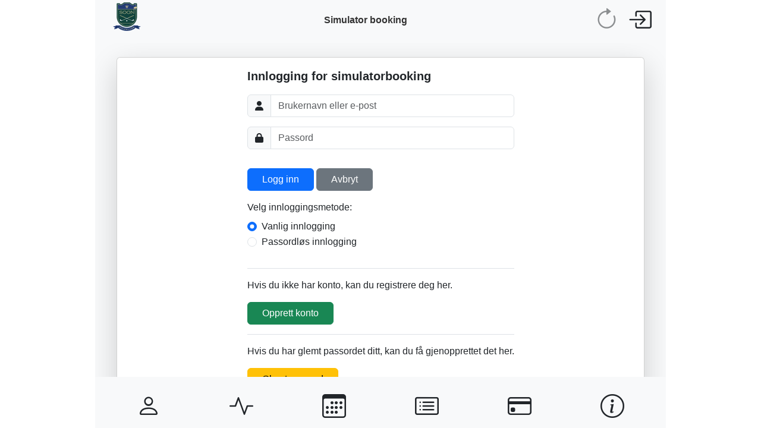

--- FILE ---
content_type: text/html;charset=UTF-8
request_url: https://simulator.soongk.no/
body_size: 2816
content:
<!DOCTYPE HTML>
<html lang="en">
<head>
    <title>Simulator booking</title>
    <meta charset="utf-8">
    <meta name="viewport" content="width=device-width, initial-scale=1.0">
    <link rel="stylesheet" href="/webjars/bootstrap/5.3.3/css/bootstrap.min.css"/>
    <link rel="stylesheet" href="/webjars/font-awesome/6.5.2/css/all.min.css"/>
    <link rel="stylesheet" href="/webjars/bootstrap-icons/1.11.3/font/bootstrap-icons.css"/>
    <script src="/webjars/jquery/3.7.1/jquery.min.js"></script>
    <script src="/webjars/popper.js/2.11.7/umd/popper.min.js"></script>
    <script src="/webjars/bootstrap/5.3.3/js/bootstrap.min.js"></script>
    <script src="/webjars/htmx.org/2.0.3/dist/htmx.min.js"></script>
    <script src="/webjars/html5-qrcode/2.3.8/html5-qrcode.min.js"></script>
    <link href="/css/simbook-pwa1.css" rel="stylesheet"/>
    <link rel="manifest" href="/manifest.json">
    <link rel="preload" href="/images/logo-192x192.webp" as="image">
    <script src="/js/simbook-pwa1.js" defer></script>
    <script>
        // Calculate the actual viewport height and set the --vh variable
        function setVh() {
            let vh = window.innerHeight * 0.01;
            document.documentElement.style.setProperty('--vh', `${vh}px`);
        }

        // Call this function on load and when the window is resized
        window.addEventListener('resize', setVh);
        window.addEventListener('load', setVh);
        window.addEventListener('orientationchange', setVh);
    </script>
</head>

<body class="d-flex flex-column" style="min-height: calc(var(--vh, 1vh) * 100);">

<div id="trigger" value=""></div>

<div id="modal" class="modal fade" data-bs-backdrop="static" data-bs-keyboard="false" tabindex="-1" aria-hidden="true">
    <div class="modal-dialog">
        <div class="modal-content" id="modalContent">
            <!-- Content will be loaded here by HTMX -->
        </div>
    </div>
</div>

<!-- Header -->
<header class="bg-light py-1">
    <div class="row justify-content-center">
        <div class="col d-flex justify-content-around">
            <div id="spinner" class="spinner-border text-dark htmx-indicator" role="status">
                <span class="visually-hidden">Loading...</span>
            </div>

            <!-- Left: Logo -->
            <div class="col-auto text-md-start">
                <img src="/images/logo-192x192.webp" alt="Soon Golfklubb Logo" class="logo" loading="lazy"
                     hx-get="/calendar"
                     hx-vals='{"direction": "home"}'
                     hx-trigger="click"
                     hx-target="#main-content"
                     hx-swap="innerHTML">
            </div>

            <!-- Center and Right Wrapper -->
            <div id="header-content" class="d-flex flex-nowrap w-100"
                 hx-get="/index.header"
                 hx-trigger="load"
                 hx-swap="outerHTML">
            </div>
        </div>
    </div>
</header>

<div id="main-content-header" class="bg-light" hx-swap-oob="true"></div>

<!-- Main Content Area -->
<main class="bg-light scrollable-content">
    <div class="container">
        <div class="row">
            <div class="col">
                <!-- This is the main content area to be replaced -->
                <div id="main-content"
                     hx-get="/login"
                     hx-target="#main-content"
                     hx-swap="innerHTML"
                     hx-trigger="load">
                </div>
            </div>
        </div>
    </div>
</main>

<div id="main-content-footer" class="bg-light py-1" hx-swap-oob="true"></div>

<div id="innsjekk-content" class="bg-light d-flex justify-content-center py-1"
     hx-get="/innsjekk"
     hx-trigger="load"
     hx-target="#innsjekk-content"
     hx-swap="innerHTML">
</div>

<!-- Footer -->
<footer class="bg-light text-dark py-1 mt-auto mt-lg-0"> <!-- mt-auto to push footer down on small screens -->
    <div id="footer-content" class="container"
         hx-get="/index.footer"
         hx-trigger="load"
         hx-swap="innerHTML">
    </div>
</footer>


<!-- PWA install modal -->
<div class="modal fade" id="pwaModal" tabindex="-1" aria-labelledby="pwaModalLabel" aria-hidden="true">
    <div class="modal-dialog modal-dialog-centered">
        <div class="modal-content">
            <div class="modal-header">
                <h5 class="modal-title" id="pwaModalLabel">Installer SimBook som app</h5>
                <button type="button" class="btn-close" data-bs-dismiss="modal" aria-label="Close"></button>
            </div>
            <div class="modal-body">
                <p class="fs-4">
                    Nå kan du installere SimBook som en app på mobilen eller nettbrettet ditt.
                </p>

                <p id="iosMessage" class="fs-4" style="display: none;">
                    For å installere SimBook som app, trykk på <strong>
                    <i class="bi bi-box-arrow-up"></i> Del
                </strong> i Safari og velg <strong>Legg til på Hjem-skjerm</strong>.
                </p>
            </div>
            <div class="modal-footer">
                <button id="installButton" class="btn btn-primary">Installer</button>
            </div>
        </div>
    </div>
</div>

<!-- QR Scanner modal -->
<div class="modal fade" id="qrScannerModal" tabindex="-1" aria-labelledby="qrScannerModalLabel" aria-hidden="true">
    <div class="modal-dialog modal-dialog-centered">
        <div class="modal-content">
            <div class="modal-header">
                <h5 class="modal-title" id="qrScannerModalLabel">Skann QR-kode</h5>
                <button type="button" class="btn-close" data-bs-dismiss="modal" aria-label="Close"></button>
            </div>
            <div class="modal-body">
                <div id="reader" style="width:100%;"></div>
            </div>
            <div class="modal-footer">
                <button type="button" class="btn btn-secondary" data-bs-dismiss="modal">Lukk</button>
            </div>
        </div>
    </div>
</div>

<div class="modal fade" id="notificationModal" tabindex="-1" aria-labelledby="notificationModalLabel" aria-hidden="true">
    <div class="modal-dialog">
        <div class="modal-content">
            <div class="modal-header">
                <h5 class="modal-title" id="notificationModalLabel">Tillat varsler</h5>
                <button type="button" class="btn-close" data-bs-dismiss="modal" aria-label="Close"></button>
            </div>
            <div class="modal-body">
                <p>
                    Hei! Vi i Soon golfklubb vil gjerne sende deg meldinger som er relatert til bookingene dine og andre
                    viktige meldinger om simulatorene. Vil du tillate varsler for å motta slik informasjon?
                </p>
                <p>Du kan endre innstillingene senere i nettleseren hvis du ombestemmer deg.</p>
            </div>
            <div class="modal-footer">
                <button id="allow-notifications" type="button" class="btn btn-primary">Ja, jeg vil motta varsler</button>
                <button id="deny-notifications" type="button" class="btn btn-secondary" data-bs-dismiss="modal">Nei</button>
            </div>
        </div>
    </div>
</div>


<script>
    document.getElementById('modal').addEventListener('htmx:afterSettle', function handler(event) {
        // Ensure the modal is not already displayed
        if (!this.classList.contains('show')) {
            const modal = new bootstrap.Modal(this);
            modal.show();
        }
    });
    document.addEventListener("htmx:afterSwap", function (event) {
        switch (event.target.id) {
            case "main-content":
                // Oppdater header og footer uten å laste hele siden på nytt
                htmx.ajax("GET", "/index.header", "#header-content", {
                    swap: "outerHTML"
                }).then(() => {
                    htmx.ajax("GET", "/index.footer", "#footer-content", {
                        swap: "innerHTML"
                    }).then(() => {
                        const place = document.querySelector("#main-content meta[name='htmx-title']").content
                        htmx.ajax("GET", "/innsjekk?place=" + place, "#innsjekk-content", {
                            swap: "innerHTML"
                        });
                    })
                });

                const mainContentHeader = document.getElementById('main-content-header');
                if (event.detail.xhr.responseText.indexOf('hx-swap-oob') === -1) {
                    mainContentHeader.innerHTML = ''; // Tømmer oob-området hvis det ikke er definert i responsen
                }
                const mainContentFooter = document.getElementById('main-content-footer');
                if (event.detail.xhr.responseText.indexOf('hx-swap-oob') === -1) {
                    mainContentFooter.innerHTML = ''; // Tømmer oob-området hvis det ikke er definert i responsen
                }

                const titleMeta = document.querySelector("#main-content meta[name='htmx-title']");
                if (titleMeta) {
                    document.title = titleMeta.content;
                }

                askPushPermission();
                break;
            case "header-content":
                const reload = document.getElementById("reload")
                const icon = document.querySelector("#reload i");
                if (document.title === "Simulator booking - kalender") {
                    // enable reload button
                    reload.setAttribute("hx-get", "/calendar");
                    icon.style.opacity = "1";
                } else {
                    // disable reload button
                    reload.removeAttribute("hx-get");
                    icon.style.opacity = "0.5";
                }
                break;
        }
    });
</script>
</body>
</html>


--- FILE ---
content_type: text/html;charset=UTF-8
request_url: https://simulator.soongk.no/login
body_size: 2050
content:
<body>
<script src="/js/base64url.js"></script>
<script src="/js/webauthn.js"></script>
<script>
    function byttMetode() {
        if (localStorage.getItem("useWebauthn") === "true") {
            $('#pwdgroup').hide();
            $('#pwdlogin').hide();
            $('#login').show();
            $('#webauthn').attr('checked', true);
        } else {
            $('#pwdgroup').show();
            $('#pwdlogin').show();
            $('#login').hide();
            $('#passord').attr('checked', true);
        }
    }

    document.addEventListener('htmx:afterSettle', (event) => {
        byttMetode();
    });
</script>

<div class="container p-4 main">
    <meta name="htmx-title" content="Simulator booking - login">
    <div class="card shadow-lg">
        <!-- Samlet artikkel med m-auto -->
        <article class="card-body m-auto">
            <!-- Innloggingseksjon -->
            <section class="border-bottom pb-3 mb-3">
                <p class="fw-bold fs-5">Innlogging for simulatorbooking</p>
                
                <form id="login-form" method="post" action="/dologin" hx-post="/dologin" hx-target="#main-content"><input type="hidden" name="_csrf" value="8KAQvw3J7acY6WjTj77VGlhNdXzeHwNe_LKlXoFrilv3CHy_wcUjiz7x2JE12wyw7pPhL290WB3rejtzmIPGO7Jcs2LAOBjb"/>
                    <input type="hidden" name="_csrf" value="8KAQvw3J7acY6WjTj77VGlhNdXzeHwNe_LKlXoFrilv3CHy_wcUjiz7x2JE12wyw7pPhL290WB3rejtzmIPGO7Jcs2LAOBjb">
                    <input id="credentialId" name="credentialId" type="hidden"/>
                    <input id="clientDataJSON" name="clientDataJSON" type="hidden"/>
                    <input id="authenticatorData" name="authenticatorData" type="hidden"/>
                    <input id="signature" name="signature" type="hidden"/>
                    <input id="clientExtensions" name="clientExtensions" type="hidden"/>

                    <div id="pwdgroup">
                        <div class="form-group mb-3">
                            <div class="input-group">
                                <span class="input-group-text">
                                    <i class="fas fa-user"></i>
                                </span>
                                <input autocomplete="username" name="username" class="form-control" placeholder="Brukernavn eller e-post" required>
                            </div>
                        </div>
                        <div class="form-group mb-3">
                            <div class="input-group">
                                <span class="input-group-text">
                                    <i class="fas fa-lock"></i>
                                </span>
                                <input autocomplete="current-password" class="form-control" placeholder="Passord" type="password" name="password" required>
                            </div>
                        </div>
                    </div>

                    <div class="form-group mb-3">
                        <button id="pwdlogin" type="submit" class="btn btn-primary mt-3 px-4" name="handling" value="login">Logg inn</button>
                        <a id="login" href="#" class="btn btn-primary mt-3">Logg inn</a>
                        <button class="btn btn-secondary mt-3 px-4" name="handling" value="avbryt"
                                hx-post="/dologin"
                                hx-target="#main-content">
                            Avbryt
                        </button>
                    </div>

                    <div class="form-group mb-3">
                        <p class="mb-2">Velg innloggingsmetode:</p>
                        <div class="form-check">
                            <input type="radio" id="passord" name="metode" value="passord" class="form-check-input" checked>
                            <label for="passord" class="form-check-label">Vanlig innlogging</label>
                        </div>
                        <div class="form-check">
                            <input type="radio" id="webauthn" name="metode" value="webauthn" class="form-check-input">
                            <label for="webauthn" class="form-check-label">Passordløs innlogging</label>
                        </div>
                    </div>
                </form>
            </section>

            <!-- Ny bruker seksjon -->
            <section class="border-bottom pb-3 mb-3">
                <p>Hvis du ikke har konto, kan du registrere deg her.</p>
                <button id="nybruker" class="btn btn-success px-4"
                        hx-get="/nybruker"
                        hx-target="#main-content"
                        hx-swap="innerHTML">
                    Opprett konto
                </button>
            </section>

            <!-- Glemt passord seksjon -->
            <section class="pb-3 mb-3">
                <p>Hvis du har glemt passordet ditt, kan du få gjenopprettet det her.</p>
                <button id="glemtpassord" class="btn btn-warning px-4"
                        hx-get="/glemtpassord"
                        hx-target="#main-content"
                        hx-swap="innerHTML">
                    Glemt passord
                </button>
            </section>
        </article>
    </div>
</div>
<script>
    function getCredential(userVerification) {
        console.log("getCredential()")
        return $.get('/webauthn/assertion/options', null, null, "json").then(options => {
            console.log(options)
            let publicKeyCredentialRequestOptions = {
                challenge: base64url.decodeBase64url(options.challenge),
                timeout: options.timeout,
                rpId: options.rpId,
                allowCredentials: options.allowCredentials.map(credential => {
                    return {
                        type: credential.type, id: base64url.decodeBase64url(credential.id)
                    }
                }),
                userVerification: userVerification,
                extensions: options.extensions
            };

            let credentialRequestOptions = {
                publicKey: publicKeyCredentialRequestOptions
            };

            return navigator.credentials.get(credentialRequestOptions);
        });
    }
    
    $(document).ready(function () {
        $(':radio[name="metode"]').change(function () {
            if (this.value === "webauthn") {
                localStorage.setItem("useWebauthn", "true");
            } else {
                localStorage.setItem("useWebauthn", "false");
            }
            byttMetode();
        });

        if (localStorage.getItem("autologin") === "true" && !sessionStorage.getItem("hasTriedAutologin")) {
            sessionStorage.setItem("hasTriedAutologin", "true");
            getCredential("required").then(function (credential) {
                $("#credentialId").val(credential.id);
                $("#clientDataJSON").val(base64url.encodeBase64url(credential.response.clientDataJSON));
                $("#authenticatorData").val(base64url.encodeBase64url(credential.response.authenticatorData));
                $("#signature").val(base64url.encodeBase64url(credential.response.signature));
                $("#clientExtensions").val(JSON.stringify(credential.getClientExtensionResults()));
                $('#login-form').submit();
            }).catch(function (e) {
                // IOS tillater kun autentisering med webauthn som er initiert av bruker
                location.href = "/login";
            });
        }
    });
</script>
</body>


--- FILE ---
content_type: text/html;charset=UTF-8
request_url: https://simulator.soongk.no/index.footer
body_size: 417
content:
<div class="row justify-content-center">
    <div id="footer"  class="col d-flex justify-content-around">
        <!-- Action Icons (e.g., buttons, links) -->
        <span id="bruker-knapp"
              class="text-dark mx-2"
              hx-get="/profil"
              hx-target="#main-content"
              hx-trigger="click"
              hx-indicator="#spinner"
              hx-swap="innerHTML">
                    <i class="bi bi-person fs-1"></i>
                </span>
        <span class="text-dark mx-2"
              hx-get="/spiller"
              hx-target="#main-content"
              hx-trigger="click"
              hx-indicator="#spinner"
              hx-swap="innerHTML">
                    <i class="bi bi-activity fs-1"></i>
                </span>
        
        <span id="kalender-knapp"
              class="text-dark mx-2"
              hx-get="/calendar"
              hx-vals='{"direction": "home"}'
              hx-target="#main-content"
              hx-trigger="click"
              hx-indicator="#spinner"
              hx-swap="innerHTML">
                    <i class="bi bi-calendar3 fs-1"></i>
                </span>
        <span id="list-knapp"
              class="text-dark mx-2"
              hx-get="/calendar-list"
              hx-target="#main-content"
              hx-trigger="click"
              hx-indicator="#spinner"
              hx-swap="innerHTML">
                    <i class="bi bi-card-list fs-1"></i>
                </span>
        <span class="text-dark mx-2"
              hx-get="/betaling"
              hx-target="#main-content"
              hx-trigger="click"
              hx-indicator="#spinner"
              hx-swap="innerHTML">
                    <i class="bi bi-credit-card fs-1"></i>
                </span>
        <span class="text-dark mx-2"
              hx-get="/info"
              hx-target="#main-content"
              hx-trigger="click"
              hx-indicator="#spinner"
              hx-swap="innerHTML">
                    <i class="bi bi-info-circle fs-1"></i>
                </span>
        
    </div>
</div>

--- FILE ---
content_type: text/html;charset=UTF-8
request_url: https://simulator.soongk.no/index.header
body_size: 623
content:
<!-- Center and Right Wrapper -->
<div id="header-content" class="d-flex flex-nowrap w-100"
     hx-get="/index.header"
     hx-swap="outerHTML">

    <!-- Center: Title -->
    <div class="tex text-center fw-bold">
        <span class="fw-bold d-block">Simulator booking</span>
        <div id="innloggetBruker">
                    
        </div>
    </div>

    <!-- Right: Info (extra content) -->
    <div id="ekstra" class="text-md-end d-flex align-items-center">
        <div id="reload" class="text-dark mx-2"
             hx-get="/calendar"
             hx-target="#main-content"
             hx-trigger="click"
             hx-indicator="#spinner"
             hx-swap="innerHTML">
            <i class="bi bi-arrow-clockwise fs-1"></i>
        </div>
        <!--
        Når vi logger ut blir ikke main-content oppdatert siden logout ikke har eget view.
        Derfor må vi oppdatere header-content for å få riktig innhold i header.
        -->
        
        <!--
        Når vi logger inn blir vi enten sendt til siden som ga 302, eller til siden vi står på.
        Uansett blir main-content og htmx:afterSwap blir trigget som igjen trigger at header blir lastet på nytt.
        -->
        <div class="text-dark mx-2"
             hx-get="/login"
             hx-target="#main-content"
             hx-trigger="click"
             hx-swap="innerHTML">
            <i class="bi bi-box-arrow-in-right fs-1"></i>
        </div>
    </div>
</div>


--- FILE ---
content_type: text/html;charset=UTF-8
request_url: https://simulator.soongk.no/index.footer
body_size: 417
content:
<div class="row justify-content-center">
    <div id="footer"  class="col d-flex justify-content-around">
        <!-- Action Icons (e.g., buttons, links) -->
        <span id="bruker-knapp"
              class="text-dark mx-2"
              hx-get="/profil"
              hx-target="#main-content"
              hx-trigger="click"
              hx-indicator="#spinner"
              hx-swap="innerHTML">
                    <i class="bi bi-person fs-1"></i>
                </span>
        <span class="text-dark mx-2"
              hx-get="/spiller"
              hx-target="#main-content"
              hx-trigger="click"
              hx-indicator="#spinner"
              hx-swap="innerHTML">
                    <i class="bi bi-activity fs-1"></i>
                </span>
        
        <span id="kalender-knapp"
              class="text-dark mx-2"
              hx-get="/calendar"
              hx-vals='{"direction": "home"}'
              hx-target="#main-content"
              hx-trigger="click"
              hx-indicator="#spinner"
              hx-swap="innerHTML">
                    <i class="bi bi-calendar3 fs-1"></i>
                </span>
        <span id="list-knapp"
              class="text-dark mx-2"
              hx-get="/calendar-list"
              hx-target="#main-content"
              hx-trigger="click"
              hx-indicator="#spinner"
              hx-swap="innerHTML">
                    <i class="bi bi-card-list fs-1"></i>
                </span>
        <span class="text-dark mx-2"
              hx-get="/betaling"
              hx-target="#main-content"
              hx-trigger="click"
              hx-indicator="#spinner"
              hx-swap="innerHTML">
                    <i class="bi bi-credit-card fs-1"></i>
                </span>
        <span class="text-dark mx-2"
              hx-get="/info"
              hx-target="#main-content"
              hx-trigger="click"
              hx-indicator="#spinner"
              hx-swap="innerHTML">
                    <i class="bi bi-info-circle fs-1"></i>
                </span>
        
    </div>
</div>

--- FILE ---
content_type: text/css
request_url: https://simulator.soongk.no/css/simbook-pwa1.css
body_size: 1832
content:
/* Variabel for å håndtere dynamisk høyde */
:root {
    --header-height: 72px; /* Antatt høyde for header */
    --footer-height: 50px; /* Antatt høyde for footer */
    --main-content-max-height: calc(var(--vh, 1vh) * 100 - var(--header-height) - var(--footer-height));
}

/* Juster høyden på main-content for små skjermer */
.scrollable-content {
    display: flex;
    flex-grow: 1;
    max-height: var(--main-content-max-height);
    overflow-y: auto; /* Aktiver vertikal scrolling */
}

* {
    cursor: default;
}

body,
input, select, textarea {
    font-family: "HelveticaNeue-Light", "Helvetica Neue Light", "Helvetica Neue", Helvetica, Arial, "Lucida Grande", sans-serif;
}

body {
    min-height: calc(var(--vh, 1vh) * 100); /* Use custom viewport height */
    background: #ffffff;
    color: #333333;
    margin: 0 auto;
    max-width: 960px;
    overflow-x: hidden; /* prevents box-shadow causing a horizontal scrollbar in firefox when viewport < 960px wide */
}

.logo {
    max-width: 3em;
    height: auto;
}


.kalender {
    position: relative;
}

.dager {
    display: grid;
    grid-template-columns: auto auto auto auto auto;
}

.dager.mobile {
    grid-template-columns: auto auto;
}

.dager.tablet {
    grid-template-columns: auto auto auto;
}

.dag {
    display: grid;
    overflow-x: auto;
    font-size: 14px;
    color: #666666;
    text-align: center;
}


.simulatorer {
    display: grid;
    grid-template-columns: auto auto auto auto auto auto auto auto auto auto;
}

.simulatorer.tablet {
    grid-template-columns: auto auto auto auto auto auto;
}

.simulatorer.mobile {
    grid-template-columns: auto auto auto auto;
}

.simulator {
    display: grid;
    overflow-x: auto;
    font-size: 12px;
    color: #666666;
    text-align: center;
}

.tider {
    display: grid;
    overflow-x: auto;
    grid-template-columns: auto auto auto auto auto auto auto auto auto auto;
    grid-gap: 4px;
    padding-top: 4px;
    /*justify-items: center; !* Sentere elementene i hver grid-celle *!*/
}

.tider.mobile {
    grid-template-columns: auto auto auto auto;
}

.tider.tablet {
    grid-template-columns: auto auto auto auto auto auto;
}

.tid {
    display: flex;
    text-align: center;
    color: black;
    background-color: #CED4DA;
    border: 1px solid transparent;
    border-radius: 0.1rem;
    font-size: 13px;
    padding-left: 4px;
    padding-right: 4px;
    padding-top: 4px;
    text-decoration: none !important;
}

.tid-antall {
    display: inline-block;
    width: 12px;
    padding-top: 3px;
}

.tid-bar {
    display: inline-block;
    width: 6px;
}

.tid-intervall {
    display: inline-block;
    padding-left: 4px;
    padding-top: 3px;
    white-space: nowrap; /* Hindrer wrapping */
    overflow: hidden; /* Skjuler overflødig tekst */
    font-size: 13px; /* Fast fontstørrelse */
    line-height: 1; /* Konsistent høyde */
    position: relative; /* Gjør det mulig å flytte teksten */
    top: 1px; /* Senker teksten med 1px */
    min-width: 0; /* Forhindrer breddeproblemer */
}

.tid-konti {
    display: flex;
    flex-direction: column;
    padding-left: 10px;
    padding-top: 1px;
}

.tid-konto {
    font-size: 4px;
    color: transparent;
}

.konto-saldo {
    color: green;
}

.konto-aar {
    color: darkorchid;
}

.lukket {
    background: rgba(69, 132, 255, 0.3);
}

.blokkering {
    background: rgba(69, 132, 255, 0.3);
}

.aapen {
    background: #ffb58a;
}

.bar {
    border-left: 6px solid green;
}

.bar.tail {
    border-left: 3px solid green;
    border-right: 3px solid transparent;
}

.bar.min {
    border-left: 6px solid darkorchid;
}

.bar.tail.min {
    border-left: 3px solid darkorchid;
    border-right: 3px solid transparent;
}

.bar.blokkering {
    border-left: 6px solid black;
}

.bar.tail.blokkering {
    border-left: 3px solid black;
    border-right: 3px solid transparent;
}

.legend {
    display: grid;
    grid-template-columns: auto auto auto auto auto auto auto;
}

.legend.mobile {
    display: grid;
    grid-template-columns: auto auto auto auto;
}


.legend div {
    /*display: inline;*/
}

.lnav {
    position: absolute;
    top: 4px;
    left: 0;
    font-size: x-large;
}

.lnav a, a:hover, a:focus, a:active, button, button:hover, button:focus, button:active {
    text-decoration: none;
    color: inherit;
}

.rnav {
    position: absolute;
    top: 4px;
    right: 0;
    font-size: x-large;
    text-decoration: none;
}

.rnav a, a:hover, a:focus, a:active, button, button:hover, button:focus, button:active {
    text-decoration: none;
    color: inherit;
}

.two-column-grid {
    display: grid;
    grid-template-columns: auto auto auto auto auto;
}

.grid-left {
}

.grid-right {
    grid-column-start: 2;
    grid-column-end: 6;
}

.htmx-indicator {
    opacity: 0;
    transition: opacity 500ms ease-in;

    display: flex;
    justify-content: center;
    align-items: center;
    margin: auto;
}

.htmx-request .htmx-indicator {
    opacity: 1;
}

.htmx-request.htmx-indicator {
    opacity: 1;
}

#header-content {
    display: flex;
    flex-wrap: nowrap; /* Hindrer brytning av innhold */
    align-items: center; /* Sentraliserer vertikalt */
}

#header-content > div {
    flex-shrink: 0; /* Hindrer venstre og høyre kolonner i å krympe */
}

#header-content .tex {
    flex-grow: 1; /* Gir midten fleksibilitet */
    text-overflow: ellipsis; /* Trunkerer tekst */
    white-space: nowrap; /* Hindrer linjebryting */
    overflow: hidden; /* Skjuler overflødig tekst */
}

#ekstra {
    padding-right: 16px; /* Legg til ønsket mengde padding */
}

html, body {
    height: 100%; /* Sørg for at html og body fyller hele skjermen */
    overflow: hidden; /* Skjul global scrolling */
}

body {
    display: flex;
    flex-direction: column;
}

header, footer {
    flex-shrink: 0; /* Hindrer header og footer fra å krympe */
}

footer {
    height: 70px;
}

main {
    flex-grow: 1; /* La main fylle tilgjengelig plass */
    overflow-y: auto; /* Gjør main scrollbart */
}

#main-content-header {
    padding-left: 24px;
    padding-right: 24px;
    padding-bottom: 4px;
}

#main-content-footer {
    padding: 4px 24px;
}


--- FILE ---
content_type: text/javascript
request_url: https://simulator.soongk.no/js/base64url.js
body_size: 715
content:
"use strict";

(function (exports) {

    var lookup = "ABCDEFGHIJKLMNOPQRSTUVWXYZabcdefghijklmnopqrstuvwxyz0123456789-_";
    var reverseLookup = new Uint8Array(256);

    for (var i = 0; i < lookup.length; i++) {
        reverseLookup[lookup.charCodeAt(i)] = i;
    }

    function decodeBase64url(base64url) {
        var base64urlLength = base64url.length;

        var placeHolderLength = base64url.charAt(base64urlLength - 2) === '=' ? 2 : base64url.charAt(base64urlLength - 1) === '=' ? 1 : 0;
        var bufferLength = (base64urlLength * 3 / 4) - placeHolderLength;

        var arrayBuffer = new ArrayBuffer(bufferLength);
        var uint8Array = new Uint8Array(arrayBuffer);

        var j = 0;
        for (var i = 0; i < base64urlLength; i+=4) {
            var tmp0 = reverseLookup[base64url.charCodeAt(i)];
            var tmp1 = reverseLookup[base64url.charCodeAt(i+1)];
            var tmp2 = reverseLookup[base64url.charCodeAt(i+2)];
            var tmp3 = reverseLookup[base64url.charCodeAt(i+3)];

            uint8Array[j++] = (tmp0 << 2) | (tmp1 >> 4);
            uint8Array[j++] = ((tmp1 & 15) << 4) | (tmp2 >> 2);
            uint8Array[j++] = ((tmp2 & 3) << 6) | (tmp3 & 63);
        }

        return arrayBuffer;
    }

    function encodeBase64url(arrayBuffer) {
        var uint8Array = new Uint8Array(arrayBuffer);
        var length = uint8Array.length;
        var base64url = "";

        for (var i = 0; i < length; i+=3) {
            base64url += lookup[uint8Array[i] >> 2];
            base64url += lookup[((uint8Array[i] & 3) << 4) | (uint8Array[i + 1] >> 4)];
            base64url += lookup[((uint8Array[i + 1] & 15) << 2) | (uint8Array[i + 2] >> 6)];
            base64url += lookup[uint8Array[i + 2] & 63];
        }

        switch (length % 3) {
            case 1:
                base64url = base64url.substring(0, base64url.length - 2);
                break;
            case 2:
                base64url = base64url.substring(0, base64url.length - 1);
                break;
        }
        return base64url;
    }

    exports.decodeBase64url = decodeBase64url;
    exports.encodeBase64url = encodeBase64url;

}(typeof exports === 'undefined' ? (this.base64url = {}) : exports));


--- FILE ---
content_type: text/javascript
request_url: https://simulator.soongk.no/js/webauthn.js
body_size: 1070
content:
function createCredential(residentKeyRequirement) {

    let username = $("#username").val();
    let userHandle = $("#userHandle").val();

    return $.get('/webauthn/attestation/options', null, null, "json").then(options => {
        let publicKeyCredentialCreationOptions = {
            rp: {
                id: options.rp.id, name: options.rp.name
            },
            user: {
                id: base64url.decodeBase64url(userHandle), name: username, displayName: username
            },
            challenge: base64url.decodeBase64url(options.challenge),
            pubKeyCredParams: options.pubKeyCredParams,
            timeout: options.timeout,
            excludeCredentials: options.excludeCredentials.map(credential => {
                return {
                    type: credential.type, id: base64url.decodeBase64url(credential.id)
                }
            }),
            authenticatorSelection: {
                requireResidentKey: residentKeyRequirement
            },
            attestation: options.attestation,
            extensions: options.extensions
        };

        let credentialCreationOptions = {
            publicKey: publicKeyCredentialCreationOptions
        };

        return navigator.credentials.create(credentialCreationOptions);
    });
}

function getCredential(userVerification) {
    console.log("getCredential()")
    return $.get('/webauthn/assertion/options', null, null, "json").then(options => {
        console.log(options)
        let publicKeyCredentialRequestOptions = {
            challenge: base64url.decodeBase64url(options.challenge),
            timeout: options.timeout,
            rpId: options.rpId,
            allowCredentials: options.allowCredentials.map(credential => {
                return {
                    type: credential.type, id: base64url.decodeBase64url(credential.id)
                }
            }),
            userVerification: userVerification,
            extensions: options.extensions
        };

        let credentialRequestOptions = {
            publicKey: publicKeyCredentialRequestOptions
        };

        return navigator.credentials.get(credentialRequestOptions);
    });
}

$(document).ready(function () {

    $('#login').click(function () {
        getCredential("required").then(function (credential) {
            console.log("Got credential: ", credential);
            console.log("credential.response.attestationObject: " + credential.response.attestationObject);
            $("#credentialId").val(credential.id);
            $("#clientDataJSON").val(base64url.encodeBase64url(credential.response.clientDataJSON));
            $("#authenticatorData").val(base64url.encodeBase64url(credential.response.authenticatorData));
            $("#signature").val(base64url.encodeBase64url(credential.response.signature));
            $("#clientExtensions").val(JSON.stringify(credential.getClientExtensionResults()));
            $('#login-form').submit();
        }).catch(function (e) {
            console.error("Error: %s, Message: %s", e.name, e.message);
            if (e.name === "NotAllowedError") {
                $('#do-registrer').click();
            }
        });
    })

    $('#autologin').click(function () {
        getCredential("required").then(function (credential) {
            $("#credentialId").val(credential.id);
            $("#clientDataJSON").val(base64url.encodeBase64url(credential.response.clientDataJSON));
            $("#authenticatorData").val(base64url.encodeBase64url(credential.response.authenticatorData));
            $("#signature").val(base64url.encodeBase64url(credential.response.signature));
            $("#clientExtensions").val(JSON.stringify(credential.getClientExtensionResults()));
            $('#login-form').submit();
        }).catch(function (e) {
            // IOS tillater kun autentisering med webauthn som er initiert av bruker
            location.href = "/login";
        });
    })

    $('#registrer-pubkey').click(function () {
        createCredential(true).then(function (credential) {
            // console.log("Created credential: ", credential);
            $('#clientDataJSON').val(base64url.encodeBase64url(credential.response.clientDataJSON));
            $('#attestationObject').val(base64url.encodeBase64url(credential.response.attestationObject));
            $('#clientExtensions').val(JSON.stringify(credential.getClientExtensionResults()));
            $('#do-lagre').click();
            localStorage.setItem("useWebauthn", "true");
        }).catch(function (e) {
            console.error("Error:%s, Message:%s", e.name, e.message);
            if (e.name === "InvalidStateError") {
                $('#errorMessage').val(e.message);
                $('#error').click();
            }
        });
    })
});


--- FILE ---
content_type: text/javascript
request_url: https://simulator.soongk.no/js/simbook-pwa1.js
body_size: 3138
content:
let loggingConfig = null;
const originalLog = console.log;
const originalError = console.error;
const originalWarn = console.warn;
const originalDebug = console.debug;

// Funksjon for å oppdatere flagget basert på serverens respons
function setLoggingFlag(config) {
    loggingConfig = config;
}

function sendLogToServer(level, message) {
    fetch('/log', {
        method: 'POST', headers: {
            'Content-Type': 'application/json',
        }, body: JSON.stringify({level, message}),
    }).catch((error) => {
        originalError('Failed to send log to server:', error);
    });
}

// Overstyrer console.log
console.log = (...args) => {
    originalLog(...args); // Behold lokal logging
    if (loggingConfig && loggingConfig.enableInfo) {
        sendLogToServer('INFO', args.join(' '));
    }
};

// Overstyrer console.error
console.error = (...args) => {
    originalError(...args); // Behold lokal feilmelding
    if (loggingConfig && loggingConfig.enableError) {
        sendLogToServer('ERROR', args.join(' '));
    }
};

// Overstyrer console.warn
console.warn = (...args) => {
    originalWarn(...args); // Behold lokal advarsel
    if (loggingConfig && loggingConfig.enableWarn) {
        sendLogToServer('WARN', args.join(' '));
    }
};

// Overstyrer console.debug
console.debug = (...args) => {
    originalDebug(...args); // Behold lokal debugging
    if (loggingConfig && loggingConfig.enableDebug) {
        sendLogToServer('DEBUG', args.join(' '));
    }
};

function initializeLogging() {
    fetch('/logging/config')
            .then((response) => response.json())
            .then((data) => {
                console.log('Logging configuration:', data);
                setLoggingFlag(data);
            })
            .catch((error) => {
                console.error('Failed to fetch logging configuration:', error);
            });
}

function getDeviceType() {
    const userAgent = navigator.userAgent || navigator.vendor || window.opera;
    console.log('User agent: ', userAgent);

    let deviceType = 'desktop';
    // Sjekk for iOS
    if (/iPhone|iPad|iPod/.test(userAgent) || navigator.maxTouchPoints > 1) {
        deviceType = 'ios';
    }

    // Sjekk for Android
    if (/android/i.test(userAgent)) {
        deviceType = 'android';
    }

    // Alt annet regnes som desktop
    return deviceType;
}

async function registerPush(registration) {
    let publicKey = null;
    let subscription = null;

    try {
        publicKey = await fetch('/subscribe/public-key')
                .then(response => response.arrayBuffer());
    } catch (err) {
        console.error('Failed to fetch server public key:', err);
        return; // Avbryt hvis publicKey ikke kan hentes
    }

    try {
        subscription = await registration.pushManager.subscribe({
            userVisibleOnly: true, applicationServerKey: publicKey
        });

        const subscriptionStr = JSON.stringify(subscription);
        const res = await fetch('/subscribe', {
            method: 'POST', body: subscriptionStr, headers: {
                'content-type': 'application/json'
            }
        });

        if (res.ok) {
            console.log('Subscription sent to the application server!');
        } else {
            console.error('Something wrong happened when sending the subscription to the application server:', res.statusText);
        }
    } catch (err) {
        console.error('Push subscription failed:', err);
    }
}

function askPushPermission() {
    if (isKioskMode()) {
        console.debug("Kiosk mode detected, skipping push permission request.");
        return;
    }

    const modal = new bootstrap.Modal(document.getElementById('notificationModal'));
    const allowButton = document.getElementById('allow-notifications');
    const denyButton = document.getElementById('deny-notifications');

    if ('serviceWorker' in navigator && Notification.permission !== "granted" && Notification.permission !== "denied" && !localStorage.getItem(
            "harVistVarselForespørsel")) {
        modal.show();

        // Når brukeren tillater varsler
        allowButton.addEventListener('click', async () => {
            modal.hide();
            localStorage.setItem("harVistVarselForespørsel", "true");
            const permission = await Notification.requestPermission();
            console.debug('Notification permission result:', permission);
            if (permission === "granted") {
                await registerPush(window.registration);
            }
        });

        // Når brukeren avslår varsler
        denyButton.addEventListener('click', () => {
            modal.hide();
            localStorage.setItem("harVistVarselForespørsel", "true");
            console.debug('Brukeren har takket nei til varsler.');
        });
    }
}

function setupQrCodeScanner() {
    const modal = document.getElementById('qrScannerModal');
    let qrScanner;
    let lock = false; // Forhindrer flere POST-forespørsler

    modal.addEventListener('shown.bs.modal', () => {
        qrScanner = new Html5Qrcode("reader");
        console.debug("Åpner kamera");
        qrScanner.start({facingMode: "environment"}, // Bruk bakkamera
                {fps: 10, qrbox: 250}, (decodedText) => {
                    if (lock) return; // Hopp over hvis en forespørsel allerede er sendt
                    lock = true; // Sett låsen for å unngå flere forespørsler
                    console.debug("QR-kode skannet:", decodedText);

                    // Send data til server
                    fetch('/innsjekk', {
                        method: 'POST', headers: {'Content-Type': 'application/json'}, body: JSON.stringify({qrCode: decodedText})
                    })
                            .then(response => response.text())
                            .then(data => {
                                alert(data);
                                modal.querySelector('.btn-close').click();
                            })
                            .catch(error => console.error("Error:", error))
                            .finally(() => {
                                lock = false; // Tilbakestill låsen etter fullført forespørsel
                            });
                }).catch((err) => console.error("Failed to start QR scanner:", err));
    });

    modal.addEventListener('hidden.bs.modal', () => {
        if (qrScanner) {
            qrScanner.stop();
            console.debug("Lukker kamera");
        }
        lock = false; // Tilbakestill låsen når modalen lukkes
    });
}

function isKioskMode() {
    return window.location.search.includes('kiosk=true');
}

document.addEventListener('DOMContentLoaded', async () => {
    initializeLogging();

    // Oppdag om appen ikke kjører i PWA-modus
    let deviceType = getDeviceType();

    if ('serviceWorker' in navigator) {
        let popupTeller = parseInt(localStorage.getItem('installPopupTeller') || "0");
        localStorage.setItem('installPopupTeller', String(popupTeller + 1));
        if (deviceType === "ios" && !window.navigator.standalone && popupTeller % 10 === 0) {
            document.getElementById('iosMessage').style.display = 'block';
            document.getElementById('installButton').innerText = 'Lukk';

            // Vis modalen
            const pwaModal = new bootstrap.Modal(document.getElementById('pwaModal'));
            pwaModal.show();

            const installButton = document.getElementById('installButton');
            installButton.addEventListener('click', () => {
                // Lukk modalen
                pwaModal.hide();
            });
        } else if (deviceType === "android" && !window.matchMedia('(display-mode: standalone)').matches && popupTeller % 10 === 0) {
            let deferredPrompt;

            console.debug('Appen kjører ikke i PWA-modus');
            window.addEventListener('beforeinstallprompt', (e) => {
                e.preventDefault();
                deferredPrompt = e;

                // Vis modalen
                const pwaModal = new bootstrap.Modal(document.getElementById('pwaModal'));
                pwaModal.show();

                const installButton = document.getElementById('installButton');
                installButton.addEventListener('click', () => {
                    deferredPrompt.prompt(); // Vis prompten

                    deferredPrompt.userChoice.then((choiceResult) => {
                        if (choiceResult.outcome === 'accepted') {
                            console.debug('Brukeren installerte appen');
                        } else {
                            console.debug('Brukeren avslo installasjonen');
                        }
                        deferredPrompt = null;
                    });

                    // Lukk modalen
                    pwaModal.hide();
                });
            });
        }

        if (window.matchMedia('(display-mode: standalone)').matches || window.navigator.standalone || deviceType === "desktop") {
            try {
                window.registration = await navigator.serviceWorker.register('/service-worker.js');
                console.debug('Service Worker registered!');

                if (Notification.permission === "granted") {
                    await registerPush(window.registration);
                }
                // else {
                //     // i ios har vi ikke lov til å spørre om tillatelse her siden det må være initiert av brukeren
                //     if (deviceType !== "ios" && Notification.permission !== "granted" && Notification.permission !== "denied") {
                //         const permission = await Notification.requestPermission();
                //         log('INFO', "Notification permission result:" + permission);
                //         if (permission === "granted") {
                //             await registerPush(registration);
                //         }
                //     }
                // }
            } catch (error) {
                console.error('Service Worker failed:' + error);
            }
        }
        askPushPermission();
    } else {
        console.warn("Service Worker not supported.");
    }

    setupQrCodeScanner();
});

document.addEventListener('visibilitychange', () => {
    if (document.visibilityState === 'visible') {
        // Begrens auto-refresh til mobil (ikke desktop)
        if (getDeviceType() === 'desktop') {
            return;
        }

        // Finn elementet med ID 'mainContent'
        let mainContent = document.getElementById('main-content');

        // Sjekk om 'hx-get' er satt til '/calendar'
        if (mainContent && mainContent.getAttribute('hx-get') === '/calendar') {
            // Last inn kalenderen på nytt
            htmx.ajax('GET', '/calendar', {
                values: {direction: "home"}, target: '#main-content'
            });
        }
    }
});
